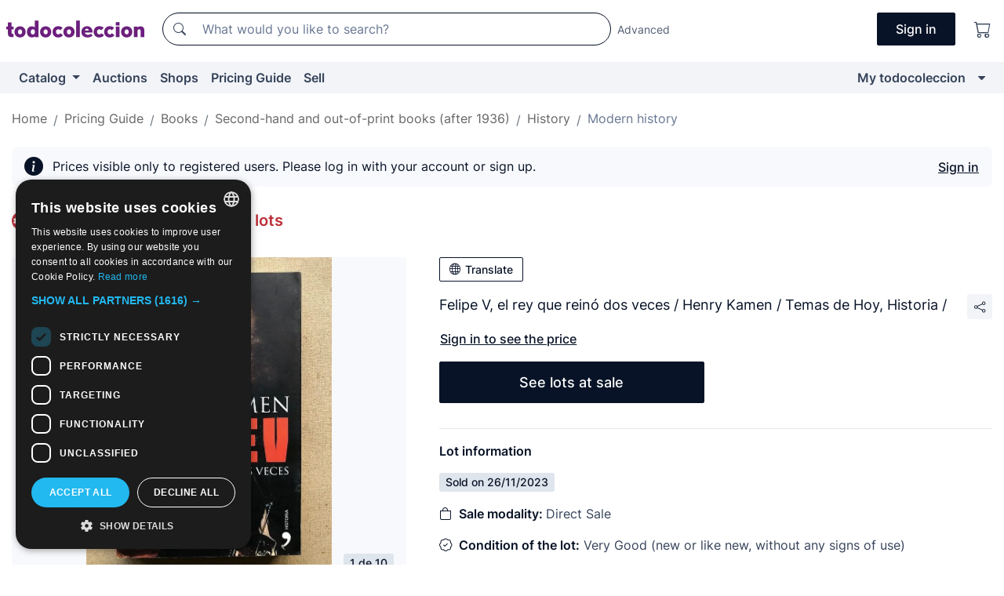

--- FILE ---
content_type: text/html;charset=UTF-8
request_url: https://en.todocoleccion.net/second-hand-books-modern-history/felipe-v-rey-que-reino-dos-veces-henry-kamen-temas-hoy-historia~x431684077
body_size: 11067
content:

<!DOCTYPE html>
<html lang="en">
<head><script>(function(w,i,g){w[g]=w[g]||[];if(typeof w[g].push=='function')w[g].push(i)})
(window,'GTM-N5BMJZR','google_tags_first_party');</script><script>(function(w,d,s,l){w[l]=w[l]||[];(function(){w[l].push(arguments);})('set', 'developer_id.dY2E1Nz', true);
		var f=d.getElementsByTagName(s)[0],
		j=d.createElement(s);j.async=true;j.src='/2vdj/';
		f.parentNode.insertBefore(j,f);
		})(window,document,'script','dataLayer');</script>
<script>
if (typeof MutationObserver === 'undefined') {
var scriptTag = document.createElement('script');
scriptTag.src = "/assets/javascripts/vendor/mutationobserver.min.js";
// document.head.appendChild(scriptTag);
document.getElementsByTagName('head')[0].appendChild(scriptTag);
}
</script>
<meta http-equiv="Content-Type" content="text/html; charset=utf-8" />
<meta http-equiv="X-UA-Compatible" content="IE=edge">
<meta name="viewport" content="width=device-width, initial-scale=1">
<link rel="dns-prefetch" href="//pictures2.todocoleccion.net" />
<link rel="preconnect" href="https://assets2.todocoleccion.online" />
<link rel="preconnect" href="https://cloud10.todocoleccion.online" />
<link rel="shortcut icon" href="https://assets2.todocoleccion.online/assets/images/favicons/favicon.ico" type="image/x-icon" />
<script>
var MANGOPAY_CLIENT_ID = "todocoleccion";
var MANGOPAY_ENVIRONMENT = "PRODUCTION";
</script>
<meta name="description" content="Pricing Guide of Used books about modern history. Sold through Direct Sale: Felipe v, el rey que reinó dos veces / henry kamen / temas de hoy, historia /. Lot 431684077" />
<meta name="robots" content="noindex,nofollow" />
<meta name="apple-itunes-app" content="app-id=892347440">
<meta name="google-play-app" content="app-id=com.package.android">
<title>Felipe v, el rey que reinó dos veces / henry ka - Sold through Direct Sale - 431684077</title>
<link rel="stylesheet" type="text/css" href="https://assets2.todocoleccion.online/assets/stylesheets/font-inter.css?202511261137">
<link rel="stylesheet" type="text/css" href="https://assets2.todocoleccion.online/assets/stylesheets/tcbootstrap.css?202511261137" />
<link rel="stylesheet" type="text/css" href="https://assets2.todocoleccion.online/assets/stylesheets/application.css?202511261137" />
<link rel="stylesheet" type="text/css" href="https://assets2.todocoleccion.online/assets/stylesheets/zoconet-design-system.css?202511261137" />
<link rel="stylesheet" type="text/css" href="https://assets2.todocoleccion.online/assets/icons/font/bootstrap-icons.css?202511261137" />
<link rel="stylesheet" type="text/css" href="https://assets2.todocoleccion.online/assets/stylesheets/swiper.css?202511261137" />
<link rel="stylesheet" type="text/css" href="https://assets2.todocoleccion.online/assets/stylesheets/lote.css?202511261137" />
<link rel="stylesheet" type="text/css" href="https://assets2.todocoleccion.online/assets/stylesheets/lote_vendido.css?202511261137" />
<link rel="alternate" hreflang="es" href="https://www.todocoleccion.net/libros-segunda-mano-historia-moderna/felipe-v-rey-que-reino-dos-veces-henry-kamen-temas-hoy-historia~x431684077" />
<link rel="alternate" hreflang="en" href="https://en.todocoleccion.net/second-hand-books-modern-history/felipe-v-rey-que-reino-dos-veces-henry-kamen-temas-hoy-historia~x431684077" />
<link rel="alternate" hreflang="de" href="https://de.todocoleccion.net/gebrauchte-bucher-moderne-geschichte/felipe-v-rey-que-reino-dos-veces-henry-kamen-temas-hoy-historia~x431684077" />
<link rel="alternate" hreflang="fr" href="https://fr.todocoleccion.net/livres-occasion-histoire-moderne/felipe-v-rey-que-reino-dos-veces-henry-kamen-temas-hoy-historia~x431684077" />
<link rel="alternate" hreflang="pt" href="https://pt.todocoleccion.net/livros-segunda-mao-historia-moderna/felipe-v-rey-que-reino-dos-veces-henry-kamen-temas-hoy-historia~x431684077" />
<link rel="alternate" hreflang="it" href="https://it.todocoleccion.net/libri-seconda-mano-storia-moderna/felipe-v-rey-que-reino-dos-veces-henry-kamen-temas-hoy-historia~x431684077" />
<script type="text/javascript" src="https://assets2.todocoleccion.online/assets/javascripts/vendor/modernizr.js?202601121244">
</script>
<script type="text/javascript" src="https://cdn.jsdelivr.net/npm/@mangopay/vault-sdk@1.2.1/dist/umd/client.min.js"></script>
<link rel="apple-touch-icon" href="https://assets2.todocoleccion.online/assets/images/apple_touch_icons/apple-touch-icon-iphone-60x60.png">
<link rel="apple-touch-icon" sizes="60x60" href="https://assets2.todocoleccion.online/assets/images/apple_touch_icons/apple-touch-icon-ipad-76x76.png">
<link rel="apple-touch-icon" sizes="114x114" href="https://assets2.todocoleccion.online/assets/images/apple_touch_icons/apple-touch-icon-iphone-retina-120x120.png">
<link rel="apple-touch-icon" sizes="144x144" href="https://assets2.todocoleccion.online/assets/images/apple_touch_icons/apple-touch-icon-ipad-retina-152x152.png">
<meta name="apple-itunes-app" content="app-id=892347440">
<script>
var ASSETS_HOST = "https://assets2.todocoleccion.online";
var FINGERPRINT_IMAGES ="202512231041";
var FINGERPRINT_CSS ="202511261137";
</script>
<script>
dataLayer = [];
// Configuración cookieScript: Nos aseguramos que, al arrancar, por defecto estén denegadas las cookies,
// porque se nos queja Google de que ejecutamos cosas de recoplilación de datos antes de que el usuario pueda aceptar o denegar las cookies.
dataLayer.push(
'consent',
'default',
{
'ad_personalization': 'denied',
'ad_storage': 'denied',
'ad_user_data': 'denied',
'analytics_storage': 'denied',
'wait_for_update': 500
}
);
dataLayer.push({"loggedIn":false});
dataLayer.push({"esMovil":false});
dataLayer.push({"content_type":"orientaprecios_lote"});
dataLayer.push({"googleSit":"Vendido"});
</script>
<script>(function(w,d,s,l,i){w[l]=w[l]||[];w[l].push({'gtm.start':
new Date().getTime(),event:'gtm.js'});var f=d.getElementsByTagName(s)[0],
j=d.createElement(s),dl=l!='dataLayer'?'&l='+l:'';j.async=true;j.src=
'https://www.googletagmanager.com/gtm.js?id='+i+dl;f.parentNode.insertBefore(j,f);
})(window,document,'script','dataLayer','GTM-N5BMJZR');</script>
<meta property="og:title" content="Felipe V, el rey que reinó dos veces / Henry Kamen / Temas de Hoy, Historia /"/>
<meta property="og:type" content="product"/>
<meta property="og:url" content="https://en.todocoleccion.net/second-hand-books-modern-history/felipe-v-rey-que-reino-dos-veces-henry-kamen-temas-hoy-historia~x431684077"/>
<meta property="og:image" content="https://cloud10.todocoleccion.online/libros-segunda-mano-historia-moderna/tc/2023/09/13/19/431684077.jpg?size=230x230&crop=true"/>
<meta property="og:image:width" content="230"/>
<meta property="og:image:height" content="230"/>
<meta property="og:site_name" content="todocoleccion.net"/>
<meta property="og:description" content="Felipe V, el rey que reinó dos veces / Henry Kamen / Temas de Hoy, Historia /"/>
<meta name="google-translate-customization" content="666371e4fcbb35ea-7d61682752185561-g881534783573c20e-15" />
<!-- CBWIRE Styles -->
<style >[wire\:loading][wire\:loading], [wire\:loading\.delay][wire\:loading\.delay], [wire\:loading\.inline-block][wire\:loading\.inline-block], [wire\:loading\.inline][wire\:loading\.inline], [wire\:loading\.block][wire\:loading\.block], [wire\:loading\.flex][wire\:loading\.flex], [wire\:loading\.table][wire\:loading\.table], [wire\:loading\.grid][wire\:loading\.grid], [wire\:loading\.inline-flex][wire\:loading\.inline-flex] {display: none;}[wire\:loading\.delay\.none][wire\:loading\.delay\.none], [wire\:loading\.delay\.shortest][wire\:loading\.delay\.shortest], [wire\:loading\.delay\.shorter][wire\:loading\.delay\.shorter], [wire\:loading\.delay\.short][wire\:loading\.delay\.short], [wire\:loading\.delay\.default][wire\:loading\.delay\.default], [wire\:loading\.delay\.long][wire\:loading\.delay\.long], [wire\:loading\.delay\.longer][wire\:loading\.delay\.longer], [wire\:loading\.delay\.longest][wire\:loading\.delay\.longest] {display: none;}[wire\:offline][wire\:offline] {display: none;}[wire\:dirty]:not(textarea):not(input):not(select) {display: none;}:root {--livewire-progress-bar-color: #2299dd;}[x-cloak] {display: none !important;}</style>
</head>
<body class="at-desktop">
<div id="wrap" class="pagina">
<span id="inicio">
</span>
<div id="header" role="banner" class="hidden-print">
<div id="cabecera" role="banner" class="hidden-print">
<div id="cabecera-top-container">
<div id="cabecera-top">
<div class="container p-0 p-md-3">
<div class="d-flex justify-content-between align-items-center">
<div class="cabecera-col col-side-user-menu">
<button wire:snapshot="&#x7b;&quot;data&quot;&#x3a;&#x7b;&#x7d;,&quot;memo&quot;&#x3a;&#x7b;&quot;id&quot;&#x3a;&quot;70a0f847e0739b7dbe989bc9d3dc967f&quot;,&quot;name&quot;&#x3a;&quot;cabecera&#x2f;SideUserMenuButton&quot;,&quot;path&quot;&#x3a;&quot;cabecera&#x2f;SideUserMenuButton&quot;,&quot;method&quot;&#x3a;&quot;GET&quot;,&quot;children&quot;&#x3a;&#x5b;&#x5d;,&quot;scripts&quot;&#x3a;&#x5b;&#x5d;,&quot;assets&quot;&#x3a;&#x5b;&#x5d;,&quot;isolate&quot;&#x3a;false,&quot;lazyLoaded&quot;&#x3a;false,&quot;lazyIsolated&quot;&#x3a;true,&quot;errors&quot;&#x3a;&#x5b;&#x5d;,&quot;locale&quot;&#x3a;&quot;en&quot;&#x7d;,&quot;checksum&quot;&#x3a;&quot;346300E056D5977D00D2E40B3723DCC132213DE4D32D7CE371E82EE5D2FF74C6&quot;&#x7d;" wire:effects="[]" wire:id="70a0f847e0739b7dbe989bc9d3dc967f"
aria-controls="SideUserMenu"
aria-expanded="false"
data-toggle="modal"
data-target="#SideUserMenu"
title="Show/hide user menu"
type="button"
class="pl-5 btn-without-min-width btn btn-outline-primary"
style="border-width: 0px"
wire:click="$dispatch( 'update-side-user-menu-modal-body' )"
>
<span class="bi bi-list icon-header-menu fs-24"></span>
</button>
</div>
<div class="align-self-center d-none d-md-block logo-header">
<div id="cabecera-logo" class="mr-5 w-100">
<a
href="/"
title="todocoleccion - Purchase, sale and auction of Antiques, Art and Collectibles"
class="d-inline-block py-3 d-flex align-items-center"
>
<span class="sprite1 sprite1-logotipo_tc"></span>
<span class="sr-only">todocoleccion: purchase and sale of antiques and collectibles</span>
</a>
</div>
</div>
<div class="align-self-center order-3 ml-auto">
<div class="opciones_cab">
<ul id="cabecera-menu" class="d-flex flex-nowrap align-items-center list-inline user-isnt-loggedin">
<li id="btn-login" class="cabecera-menu-userlink list-inline-item d-none d-md-block mr-6">
<a
href="/acceder/?cod=ent&amp;encoded_back_url=true&amp;back_url=%2Flotes%2Fshow%3FRw%3D1%26Id%5FLote%3D431684077%26firstpart%3D%2Fsecond%2Dhand%2Dbooks%2Dmodern%2Dhistory%2Ffelipe%2Dv%2Drey%2Dque%2Dreino%2Ddos%2Dveces%2Dhenry%2Dkamen%2Dtemas%2Dhoy%2Dhistoria"
id="cabecera-menu-login-link"
title="Access to My todocoleccion"
class="btn btn-primary no-underline text-color menu-link d-inline-block act-as-link"
rel="nofollow"
>
<span>
Sign in
</span>
</a>
</li>
<li class="list-inline-item pl-4 pr-5 p-md-0 mr-md-3">
<a
href="/carrito_de_compra"
title="Shopping basket"
class="no-underline menu-link d-inline-block act-as-link"
rel="nofollow"
>
<i
class="bi bi-cart icon-cabecera-menu"
title="Shopping basket"
></i>
<span wire:snapshot="&#x7b;&quot;data&quot;&#x3a;&#x7b;&quot;count&quot;&#x3a;0&#x7d;,&quot;memo&quot;&#x3a;&#x7b;&quot;id&quot;&#x3a;&quot;4f74fbd46b1fff096e97a4232c4ce84e&quot;,&quot;name&quot;&#x3a;&quot;shared&#x2f;BasketCount&quot;,&quot;path&quot;&#x3a;&quot;shared&#x2f;BasketCount&quot;,&quot;method&quot;&#x3a;&quot;GET&quot;,&quot;children&quot;&#x3a;&#x5b;&#x5d;,&quot;scripts&quot;&#x3a;&#x5b;&#x5d;,&quot;assets&quot;&#x3a;&#x5b;&#x5d;,&quot;isolate&quot;&#x3a;false,&quot;lazyLoaded&quot;&#x3a;false,&quot;lazyIsolated&quot;&#x3a;true,&quot;errors&quot;&#x3a;&#x5b;&#x5d;,&quot;locale&quot;&#x3a;&quot;en&quot;&#x7d;,&quot;checksum&quot;&#x3a;&quot;4288E3DFE924CF6AEA05494EF4D720A37A9904FD3A09E063221FD176E325889D&quot;&#x7d;" wire:effects="&#x7b;&quot;listeners&quot;&#x3a;&#x5b;&quot;basket-count-updated&quot;&#x5d;&#x7d;" wire:id="4f74fbd46b1fff096e97a4232c4ce84e">
</span>
</a>
</li>
</ul>
</div>
</div>
<div id="buscador-header" class="flex-grow-1 order-sm-0 order-2 py-5 p-md-3">
<div class="w-100 buscador_cab" role="search">
<form action="/buscador" method="get" name="Buscador">
<input type="hidden" name="from" value="top">
<label for="buscador-general" class="sr-only">
Buscar:
</label>
<div class="input-group buscador-general input-group-search-primary d-flex flex-row justify-content-between align-items-start flex-nowrap w-100">
<div class="input-group-prepend">
<button
class="btn"
data-testid="search-button"
type="submit"
title="Search"
>
<span class="bi bi-search"></span>
</button>
</div>
<input
type="search"
name="bu"
id="buscador-general"
value=""
class="form-control campo_buscar"
placeholder="What would you like to search?"
title="What would you like to search?"
/>
</div>
</form>
</div>
</div>
<div id="buscador-header-avanzado" class="flex-grow-1 d-none d-xl-block">
<a href="/buscador/turbo" id="buscador-avanzado-link" class="ml-0" rel="nofollow">
Advanced
</a>
</div>
</div>
</div>
</div>
</div>
<div
id="cabecera-barra"
role="navigation"
class="navbar navbar-light navbar-expand bg-gray navbar-zoconet-main "
>
<div class="container">
<ul class="nav navbar-nav w-100 justify-content-between justify-content-md-start">
<li
class="nav-item first-item dropdown"
>
<a wire:snapshot="&#x7b;&quot;data&quot;&#x3a;&#x7b;&quot;catalogo_path&quot;&#x3a;&quot;&#x2f;s&#x2f;catalogue&quot;&#x7d;,&quot;memo&quot;&#x3a;&#x7b;&quot;id&quot;&#x3a;&quot;2aa1aca534e52399c661babcdda318d8&quot;,&quot;name&quot;&#x3a;&quot;shared.cabecera.MenuCatalogoButton&quot;,&quot;path&quot;&#x3a;&quot;shared.cabecera.MenuCatalogoButton&quot;,&quot;method&quot;&#x3a;&quot;GET&quot;,&quot;children&quot;&#x3a;&#x5b;&#x5d;,&quot;scripts&quot;&#x3a;&#x5b;&#x5d;,&quot;assets&quot;&#x3a;&#x5b;&#x5d;,&quot;isolate&quot;&#x3a;false,&quot;lazyLoaded&quot;&#x3a;false,&quot;lazyIsolated&quot;&#x3a;true,&quot;errors&quot;&#x3a;&#x5b;&#x5d;,&quot;locale&quot;&#x3a;&quot;en&quot;&#x7d;,&quot;checksum&quot;&#x3a;&quot;508902322D1ACD0774572EA76D97662B0C9D0FAB1A4B1F6856BB77B845965DD6&quot;&#x7d;" wire:effects="[]" wire:id="2aa1aca534e52399c661babcdda318d8"
href="/s/catalogue"
title="Catalog"
class="link-to-catalogo dropdown-toggle pull-left nav-link"
data-toggle="dropdown"
role="button"
aria-haspopup="true"
aria-expanded="false"
wire:click="$dispatch( 'update-menu-catalogo-dropdown-menu' )"
>
Catalog
</a>
<div class="dropdown-menu dropdown-menu-catalogo z-index-max pt-6 pb-4">
<div wire:snapshot="&#x7b;&quot;data&quot;&#x3a;&#x7b;&quot;yet_loaded&quot;&#x3a;false,&quot;secciones&quot;&#x3a;&#x5b;&#x5d;&#x7d;,&quot;memo&quot;&#x3a;&#x7b;&quot;id&quot;&#x3a;&quot;e6c34bd0441ba9f593f93cd7a383aebe&quot;,&quot;name&quot;&#x3a;&quot;shared.cabecera.MenuCatalogoDropdownMenu&quot;,&quot;path&quot;&#x3a;&quot;shared.cabecera.MenuCatalogoDropdownMenu&quot;,&quot;method&quot;&#x3a;&quot;GET&quot;,&quot;children&quot;&#x3a;&#x5b;&#x5d;,&quot;scripts&quot;&#x3a;&#x5b;&#x5d;,&quot;assets&quot;&#x3a;&#x5b;&#x5d;,&quot;isolate&quot;&#x3a;false,&quot;lazyLoaded&quot;&#x3a;false,&quot;lazyIsolated&quot;&#x3a;true,&quot;errors&quot;&#x3a;&#x5b;&#x5d;,&quot;locale&quot;&#x3a;&quot;en&quot;&#x7d;,&quot;checksum&quot;&#x3a;&quot;C379009050162E110A07CFA5F6EB77978C402204D81824ECD9FF9310B6B37C5C&quot;&#x7d;" wire:effects="&#x7b;&quot;listeners&quot;&#x3a;&#x5b;&quot;update-menu-catalogo-dropdown-menu&quot;&#x5d;&#x7d;" wire:id="e6c34bd0441ba9f593f93cd7a383aebe">
<div wire:loading>
<div class="p-4">
<i class="icon text-muted icon-spinner icon-spin"></i>
</div>
</div>
<div class="list-group">
<div class="grid-list-group-catalog">
</div>
<div>
<a
href="/s/catalogue"
class="btn btn-outline-primary btn-ghost font-weight-bold p-4"
title="All sections"
>
All sections
<i class="bi bi-arrow-right"></i>
</a>
</div>
</div>
</div>
</div>
</li>
<li
class="nav-item d-none d-md-block"
>
<a
href="/auctions"
title="Online Auctions"
class="nav-link"
>
Auctions
</a>
</li>
<li
class="nav-item d-none d-md-block"
>
<a
href="/tiendas"
title="Shops"
class="nav-link"
>
Shops
</a>
</li>
<li
class="nav-item d-none d-md-block"
>
<a
href="/pricing-guide"
title="Pricing Guide"
class="nav-link"
>
Pricing Guide
</a>
</li>
<li
class="nav-item second-item"
>
<a
href="/help/sell"
title="Sell on todocoleccion"
class="nav-link"
>
Sell
</a>
</li>
<li
class="nav-item last-item ml-sm-auto"
>
<a
href="/mitc"
title="My todocoleccion."
class="nav-link"
>
My todocoleccion
</a>
</li>
<li class="nav-item visible-md visible-lg mitc_mostrar">
<a
href="/mitc?mostrarbmtc"
title="Show My todocoleccion menu."
class="nav-link"
>
<span class="hidden">
Show My todocoleccion menu
</span><i class="icon icon-caret-down"></i>
</a>
</li>
</ul>
</div>
</div>
</div>
</div>
<div id="page-content">
<div id="page-content-fullwidth">
</div>
<div class="container">
<div id="react-breadcrumbs">
<div
class=" mb-3"
style="height: 40px"
>
<div class="swiper">
<div class="swiper-container" data-initialSlide="5">
<ul
class="
breadcrumb
flex-nowrap
swiper-wrapper
m-0
"
>
<li
class="breadcrumb-item swiper-slide"
style="width: auto"
>
<button type="button" data-obfuscated-link data-href="/" title="Home page" class="btn btn-link p-0 mb-1 breadcrumb-link">
Home
</button>
</li>
<li
class="breadcrumb-item swiper-slide"
style="width: auto"
>
<button type="button" data-obfuscated-link data-href="/pricing-guide" title="Pricing Guide" class="btn btn-link p-0 mb-1 breadcrumb-link">
Pricing Guide
</button>
</li>
<li
class="breadcrumb-item swiper-slide"
style="width: auto"
>
<button type="button" data-obfuscated-link data-href="/pricing-guide/1655/g/reciente/0/1" title="Books" class="btn btn-link p-0 mb-1 breadcrumb-link">
Books
</button>
</li>
<li
class="breadcrumb-item swiper-slide"
style="width: auto"
>
<button type="button" data-obfuscated-link data-href="/pricing-guide/189/g/reciente/0/1" title="Second-hand and out-of-print books &#x28;after 1936&#x29;" class="btn btn-link p-0 mb-1 breadcrumb-link">
Second-hand and out-of-print books (after 1936)
</button>
</li>
<li
class="breadcrumb-item swiper-slide"
style="width: auto"
>
<button type="button" data-obfuscated-link data-href="/pricing-guide/1787/g/reciente/0/1" title="History" class="btn btn-link p-0 mb-1 breadcrumb-link">
History
</button>
</li>
<li
class="active breadcrumb-item swiper-slide"
style="width: auto"
>
<button type="button" data-obfuscated-link data-href="/pricing-guide/1789/g/reciente/0/1" title="Modern history" class="btn btn-link p-0 mb-1 breadcrumb-link">
Modern history
</button>
</li>
</ul>
</div>
</div>
</div>
</div>
<div class="pagina lote">
<div class="alert alert-info" role="alert">
<div class="alert-content">
<div class="alert-body-wrapper">
<div class="alert-body">
<i class="bi alert-icon bi-info-circle-fill"></i>
<div class="alert-body-content">
Prices visible only to registered users. Please log in with your account or sign up.
</div>
</div>
<div class="alert-action">
<button class="btn btn-ghost btn-outline-primary underline" data-require-login="true">
Sign in
</button>
</div>
</div>
</div>
</div>
<div class="contenido">
<h2 class="h4 pt-4">
<picture>
<source
type="image/webp"
srcset="https://assets2.todocoleccion.online/assets/images/orientaprecios/orientaprecios.webp?202512231041"
>
<img
class="home-logo-orientaprecios vertical-align-text-bottom"
src="https://assets2.todocoleccion.online/assets/images/orientaprecios/orientaprecios.png?202512231041"
width="23"
height="23"
alt="Pricing Guide"
title="Pricing Guide"
>
</picture>
<a href="/pricing-guide" class="text-orientaprecios-600 bolder fs-16 fs-lg-20">
Pricing Guide - Guide of sold lots
</a>
</h2>
<br/>
<div class="lote-container mb-5">
<div class="image-gallery-lote-vendido">
<div id="react-image-gallery" data-props="&#x7b;&quot;all_images&quot;&#x3a;&#x5b;&#x7b;&quot;src_webp&quot;&#x3a;&quot;https&#x3a;&#x2f;&#x2f;cloud10.todocoleccion.online&#x2f;libros-segunda-mano-historia-moderna&#x2f;tc&#x2f;2023&#x2f;09&#x2f;13&#x2f;19&#x2f;431684077.webp&quot;,&quot;alt&quot;&#x3a;&quot;Libros de segunda mano&#x3a; Felipe V, el rey que rein&oacute; dos veces &#x2f; Henry Kamen &#x2f; Temas de Hoy, Historia &#x2f; - Foto 1&quot;,&quot;id&quot;&#x3a;0,&quot;title&quot;&#x3a;&quot;Felipe V, el rey que rein&oacute; dos veces &#x2f; Henry Kamen &#x2f; Temas de Hoy, Historia &#x2f; - Foto 1&quot;,&quot;src&quot;&#x3a;&quot;https&#x3a;&#x2f;&#x2f;cloud10.todocoleccion.online&#x2f;libros-segunda-mano-historia-moderna&#x2f;tc&#x2f;2023&#x2f;09&#x2f;13&#x2f;19&#x2f;431684077.jpg&quot;&#x7d;,&#x7b;&quot;src_webp&quot;&#x3a;&quot;https&#x3a;&#x2f;&#x2f;cloud10.todocoleccion.online&#x2f;libros-segunda-mano-historia-moderna&#x2f;tc&#x2f;2023&#x2f;09&#x2f;13&#x2f;19&#x2f;431684077_542258832.webp&quot;,&quot;alt&quot;&#x3a;&quot;Libros de segunda mano&#x3a; Felipe V, el rey que rein&oacute; dos veces &#x2f; Henry Kamen &#x2f; Temas de Hoy, Historia &#x2f; - Foto 2&quot;,&quot;id&quot;&#x3a;542258832,&quot;title&quot;&#x3a;&quot;Libros de segunda mano&#x3a; Felipe V, el rey que rein&oacute; dos veces &#x2f; Henry Kamen &#x2f; Temas de Hoy, Historia &#x2f; - Foto 2&quot;,&quot;src&quot;&#x3a;&quot;https&#x3a;&#x2f;&#x2f;cloud10.todocoleccion.online&#x2f;libros-segunda-mano-historia-moderna&#x2f;tc&#x2f;2023&#x2f;09&#x2f;13&#x2f;19&#x2f;431684077_542258832.jpg&quot;&#x7d;,&#x7b;&quot;src_webp&quot;&#x3a;&quot;https&#x3a;&#x2f;&#x2f;cloud10.todocoleccion.online&#x2f;libros-segunda-mano-historia-moderna&#x2f;tc&#x2f;2023&#x2f;09&#x2f;13&#x2f;19&#x2f;431684077_542258837.webp&quot;,&quot;alt&quot;&#x3a;&quot;Libros de segunda mano&#x3a; Felipe V, el rey que rein&oacute; dos veces &#x2f; Henry Kamen &#x2f; Temas de Hoy, Historia &#x2f; - Foto 3&quot;,&quot;id&quot;&#x3a;542258837,&quot;title&quot;&#x3a;&quot;Libros de segunda mano&#x3a; Felipe V, el rey que rein&oacute; dos veces &#x2f; Henry Kamen &#x2f; Temas de Hoy, Historia &#x2f; - Foto 3&quot;,&quot;src&quot;&#x3a;&quot;https&#x3a;&#x2f;&#x2f;cloud10.todocoleccion.online&#x2f;libros-segunda-mano-historia-moderna&#x2f;tc&#x2f;2023&#x2f;09&#x2f;13&#x2f;19&#x2f;431684077_542258837.jpg&quot;&#x7d;,&#x7b;&quot;src_webp&quot;&#x3a;&quot;https&#x3a;&#x2f;&#x2f;cloud10.todocoleccion.online&#x2f;libros-segunda-mano-historia-moderna&#x2f;tc&#x2f;2023&#x2f;09&#x2f;13&#x2f;19&#x2f;431684077_542258842.webp&quot;,&quot;alt&quot;&#x3a;&quot;Libros de segunda mano&#x3a; Felipe V, el rey que rein&oacute; dos veces &#x2f; Henry Kamen &#x2f; Temas de Hoy, Historia &#x2f; - Foto 4&quot;,&quot;id&quot;&#x3a;542258842,&quot;title&quot;&#x3a;&quot;Libros de segunda mano&#x3a; Felipe V, el rey que rein&oacute; dos veces &#x2f; Henry Kamen &#x2f; Temas de Hoy, Historia &#x2f; - Foto 4&quot;,&quot;src&quot;&#x3a;&quot;https&#x3a;&#x2f;&#x2f;cloud10.todocoleccion.online&#x2f;libros-segunda-mano-historia-moderna&#x2f;tc&#x2f;2023&#x2f;09&#x2f;13&#x2f;19&#x2f;431684077_542258842.jpg&quot;&#x7d;,&#x7b;&quot;src_webp&quot;&#x3a;&quot;https&#x3a;&#x2f;&#x2f;cloud10.todocoleccion.online&#x2f;libros-segunda-mano-historia-moderna&#x2f;tc&#x2f;2023&#x2f;09&#x2f;13&#x2f;19&#x2f;431684077_542258847.webp&quot;,&quot;alt&quot;&#x3a;&quot;Libros de segunda mano&#x3a; Felipe V, el rey que rein&oacute; dos veces &#x2f; Henry Kamen &#x2f; Temas de Hoy, Historia &#x2f; - Foto 5&quot;,&quot;id&quot;&#x3a;542258847,&quot;title&quot;&#x3a;&quot;Libros de segunda mano&#x3a; Felipe V, el rey que rein&oacute; dos veces &#x2f; Henry Kamen &#x2f; Temas de Hoy, Historia &#x2f; - Foto 5&quot;,&quot;src&quot;&#x3a;&quot;https&#x3a;&#x2f;&#x2f;cloud10.todocoleccion.online&#x2f;libros-segunda-mano-historia-moderna&#x2f;tc&#x2f;2023&#x2f;09&#x2f;13&#x2f;19&#x2f;431684077_542258847.jpg&quot;&#x7d;,&#x7b;&quot;src_webp&quot;&#x3a;&quot;https&#x3a;&#x2f;&#x2f;cloud10.todocoleccion.online&#x2f;libros-segunda-mano-historia-moderna&#x2f;tc&#x2f;2023&#x2f;09&#x2f;13&#x2f;19&#x2f;431684077_542258852.webp&quot;,&quot;alt&quot;&#x3a;&quot;Libros de segunda mano&#x3a; Felipe V, el rey que rein&oacute; dos veces &#x2f; Henry Kamen &#x2f; Temas de Hoy, Historia &#x2f; - Foto 6&quot;,&quot;id&quot;&#x3a;542258852,&quot;title&quot;&#x3a;&quot;Libros de segunda mano&#x3a; Felipe V, el rey que rein&oacute; dos veces &#x2f; Henry Kamen &#x2f; Temas de Hoy, Historia &#x2f; - Foto 6&quot;,&quot;src&quot;&#x3a;&quot;https&#x3a;&#x2f;&#x2f;cloud10.todocoleccion.online&#x2f;libros-segunda-mano-historia-moderna&#x2f;tc&#x2f;2023&#x2f;09&#x2f;13&#x2f;19&#x2f;431684077_542258852.jpg&quot;&#x7d;,&#x7b;&quot;src_webp&quot;&#x3a;&quot;https&#x3a;&#x2f;&#x2f;cloud10.todocoleccion.online&#x2f;libros-segunda-mano-historia-moderna&#x2f;tc&#x2f;2023&#x2f;09&#x2f;13&#x2f;19&#x2f;431684077_542258857.webp&quot;,&quot;alt&quot;&#x3a;&quot;Libros de segunda mano&#x3a; Felipe V, el rey que rein&oacute; dos veces &#x2f; Henry Kamen &#x2f; Temas de Hoy, Historia &#x2f; - Foto 7&quot;,&quot;id&quot;&#x3a;542258857,&quot;title&quot;&#x3a;&quot;Libros de segunda mano&#x3a; Felipe V, el rey que rein&oacute; dos veces &#x2f; Henry Kamen &#x2f; Temas de Hoy, Historia &#x2f; - Foto 7&quot;,&quot;src&quot;&#x3a;&quot;https&#x3a;&#x2f;&#x2f;cloud10.todocoleccion.online&#x2f;libros-segunda-mano-historia-moderna&#x2f;tc&#x2f;2023&#x2f;09&#x2f;13&#x2f;19&#x2f;431684077_542258857.jpg&quot;&#x7d;,&#x7b;&quot;src_webp&quot;&#x3a;&quot;https&#x3a;&#x2f;&#x2f;cloud10.todocoleccion.online&#x2f;libros-segunda-mano-historia-moderna&#x2f;tc&#x2f;2023&#x2f;09&#x2f;13&#x2f;19&#x2f;431684077_542258862.webp&quot;,&quot;alt&quot;&#x3a;&quot;Libros de segunda mano&#x3a; Felipe V, el rey que rein&oacute; dos veces &#x2f; Henry Kamen &#x2f; Temas de Hoy, Historia &#x2f; - Foto 8&quot;,&quot;id&quot;&#x3a;542258862,&quot;title&quot;&#x3a;&quot;Libros de segunda mano&#x3a; Felipe V, el rey que rein&oacute; dos veces &#x2f; Henry Kamen &#x2f; Temas de Hoy, Historia &#x2f; - Foto 8&quot;,&quot;src&quot;&#x3a;&quot;https&#x3a;&#x2f;&#x2f;cloud10.todocoleccion.online&#x2f;libros-segunda-mano-historia-moderna&#x2f;tc&#x2f;2023&#x2f;09&#x2f;13&#x2f;19&#x2f;431684077_542258862.jpg&quot;&#x7d;,&#x7b;&quot;src_webp&quot;&#x3a;&quot;https&#x3a;&#x2f;&#x2f;cloud10.todocoleccion.online&#x2f;libros-segunda-mano-historia-moderna&#x2f;tc&#x2f;2023&#x2f;09&#x2f;13&#x2f;19&#x2f;431684077_542258867.webp&quot;,&quot;alt&quot;&#x3a;&quot;Libros de segunda mano&#x3a; Felipe V, el rey que rein&oacute; dos veces &#x2f; Henry Kamen &#x2f; Temas de Hoy, Historia &#x2f; - Foto 9&quot;,&quot;id&quot;&#x3a;542258867,&quot;title&quot;&#x3a;&quot;Libros de segunda mano&#x3a; Felipe V, el rey que rein&oacute; dos veces &#x2f; Henry Kamen &#x2f; Temas de Hoy, Historia &#x2f; - Foto 9&quot;,&quot;src&quot;&#x3a;&quot;https&#x3a;&#x2f;&#x2f;cloud10.todocoleccion.online&#x2f;libros-segunda-mano-historia-moderna&#x2f;tc&#x2f;2023&#x2f;09&#x2f;13&#x2f;19&#x2f;431684077_542258867.jpg&quot;&#x7d;,&#x7b;&quot;src_webp&quot;&#x3a;&quot;https&#x3a;&#x2f;&#x2f;cloud10.todocoleccion.online&#x2f;libros-segunda-mano-historia-moderna&#x2f;tc&#x2f;2023&#x2f;09&#x2f;13&#x2f;19&#x2f;431684077_542258872.webp&quot;,&quot;alt&quot;&#x3a;&quot;Libros de segunda mano&#x3a; Felipe V, el rey que rein&oacute; dos veces &#x2f; Henry Kamen &#x2f; Temas de Hoy, Historia &#x2f; - Foto 10&quot;,&quot;id&quot;&#x3a;542258872,&quot;title&quot;&#x3a;&quot;Libros de segunda mano&#x3a; Felipe V, el rey que rein&oacute; dos veces &#x2f; Henry Kamen &#x2f; Temas de Hoy, Historia &#x2f; - Foto 10&quot;,&quot;src&quot;&#x3a;&quot;https&#x3a;&#x2f;&#x2f;cloud10.todocoleccion.online&#x2f;libros-segunda-mano-historia-moderna&#x2f;tc&#x2f;2023&#x2f;09&#x2f;13&#x2f;19&#x2f;431684077_542258872.jpg&quot;&#x7d;&#x5d;&#x7d;" class="mb-4">
</div>
</div>
<div class="info-lote-vendido m-0 ml-md-4">
<div class="col px-0" id="info-lote">
<div class="d-block my-6 mt-md-0 mb-md-5">
<button
id="translationButton"
type="button"
data-props="&#x7b;&quot;titulo&quot;&#x3a;&quot;Felipe V, el rey que rein&oacute; dos veces &#x2f; Henry Kamen &#x2f; Temas de Hoy, Historia &#x2f;&quot;,&quot;translated&quot;&#x3a;false,&quot;id&quot;&#x3a;431684077&#x7d;"
class="btn btn-outline-primary btn-sm btn-without-min-width js-traducir-titulo"
>
<i class="bi btn-icon-left mr-1 bi-globe"></i>
Translate
</button>
</div>
<div class="d-flex justify-content-between mb-4">
<h1 class="font-weight-normal text-gray-900 h5 mb-0 mr-3 mr-md-0 js-lote-titulo-431684077" id="lote-page-h1">Felipe V, el rey que reinó dos veces / Henry Kamen / Temas de Hoy, Historia /</h1>
<span id="lote-compartir">
<a
href="#"
class="btn btn-secondary btn-only-icon btn-sm"
data-toggle="popover"
id="js-lote-compartir"
>
<span>
<i class="bi bi-share"></i>
</span>
</a>
<span
id="lote-compartir-botones"
style="display: none"
data-nuevo-usuario-accion-tipo="8"
data-nuevo-usuario-accion-valor="431684077"
>
<span class="sharedbtns">
<a class="btn btn-sm btn-whatsapp" target="_blank" rel="noopener noreferrer" href="https://api.whatsapp.com/send?text=Felipe%20V%2C%20el%20rey%20que%20rein%C3%B3%20dos%20veces%20%2F%20Henry%20Kamen%20%2F%20Temas%20de%20Hoy%2C%20Historia%20%2F%20https%3A%2F%2Fen%2Etodocoleccion%2Enet%2Fsecond%2Dhand%2Dbooks%2Dmodern%2Dhistory%2Ffelipe%2Dv%2Drey%2Dque%2Dreino%2Ddos%2Dveces%2Dhenry%2Dkamen%2Dtemas%2Dhoy%2Dhistoria%7Ex431684077"><i class="bi bi-whatsapp"></i></a>
<a class="btn btn-sm btn-facebook" target="_blank" rel="noopener noreferrer" href="http://www.facebook.com/sharer/sharer.php?u=https://en.todocoleccion.net/second-hand-books-modern-history/felipe-v-rey-que-reino-dos-veces-henry-kamen-temas-hoy-historia~x431684077"><i class="bi bi-tc-facebook"></i></a>
<a class="btn btn-sm btn-tweet" target="_blank" rel="noopener noreferrer" href="https://twitter.com/intent/tweet?text=Felipe%20V%2C%20el%20rey%20que%20rein%C3%B3%20dos%20veces%20%2F%20Henry%20Kamen%20%2F%20Temas%20de%20Hoy%2C%20Historia%20%2F&amp;url=https://en.todocoleccion.net/second-hand-books-modern-history/felipe-v-rey-que-reino-dos-veces-henry-kamen-temas-hoy-historia~x431684077&amp;via=todocoleccion"><i class="bi bi-twitter-x"></i></a>
<a class="btn btn-sm btn-pinterest" target="_blank" rel="noopener noreferrer" href="http://pinterest.com/pin/create/button/?url=https://en.todocoleccion.net/second-hand-books-modern-history/felipe-v-rey-que-reino-dos-veces-henry-kamen-temas-hoy-historia~x431684077&amp;description=Felipe%20V%2C%20el%20rey%20que%20rein%C3%B3%20dos%20veces%20%2F%20Henry%20Kamen%20%2F%20Temas%20de%20Hoy%2C%20Historia%20%2F&amp;media=https://cloud10.todocoleccion.online/libros-segunda-mano-historia-moderna/tc/2023/09/13/19/431684077.jpg"><i class="bi bi-tc-pinterest"></i></a>
</span>
<span class="sharedbtns">
<a
href="/lotes/envia_amigo?m=lote&id_lote=431684077"
class="btn btn-rrss js-boton-enviar-amigo"
title="Maybe you know a friend who might be interested in this lot"
>
<i class="bi bi-envelope-fill"></i>
</a>
</span>
</span>
</span>
</div>
<button
data-href="/second-hand-books-modern-history/felipe-v-rey-que-reino-dos-veces-henry-kamen-temas-hoy-historia~x431684077"
data-require-login="true"
data-nuevo-usuario-accion-tipo="12"
data-nuevo-usuario-accion-valor="431684077"
class="btn btn-ghost btn-outline-primary underline mb-5"
data-obfuscated-link
type="button"
>
Sign in to see the price
</button>
<div class="row">
<div class="col-12 col-md-6">
<p>
<a href="/s/second-hand-books-modern-history"
class="btn btn-primary btn-lg d-block text-center">
See lots at sale
</a>
</p>
</div>
</div>
<hr>
<p class="font-weight-bolder text-gray-900">Lot information</p>
<span class="badge badge-info mb-5">
Sold
on
26/11/2023
</span>
<p>
<i class="bi bi-bag mr-2 text-gray-900"></i>
<span class="font-weight-bolder text-gray-900">Sale modality: </span>
Direct Sale
</p>
<p>
<i class="bi bi-patch-check mr-2 text-gray-900"></i>
<span class="font-weight-bolder text-gray-900">Condition of the lot:</span>
Very Good (new or like new, without any signs of use)
<p>
Muy buen estado, como nuevo, sin uso.
</p>
<p>
<i class="bi bi-list-ul mr-2 text-gray-900"></i>
<span class="font-weight-bolder text-gray-900">Section:</span>
Used books about modern history
</p>
<hr>
<p>
<span class="font-weight-bolder text-gray-900">Description</span>
<div class="description">
<div class="text">
<p>FELIPE V, EL REY QUE REINÓ DOS VECES. TEMAS DE HOY, HISTORIA. Autor: Henry Kamen. Editorial: Planeta. Edición: 1ª edición, octubre 2010. Rústica (tapas blandas), con solapas, 319 páginas. Medidas: 2 x 16 x 23,5 cm. Peso: 530 g. Estado: sin uso, sin leer, en muy buen estado.</p>
<p>GASTOS DE ENVÍO NO INCLUIDOS. CONSULTAR EN FORMAS DE PAGO Y ENVÍO.</p>
</div>
<button id="btn-hidden" class="btn btn-outline-primary btn-ghost mt-6" type="button" aria-expanded="false" aria-controls="description">
<span class="ver-mas">
See complete description
</span>
<span class="ver-menos">
See less
</span>
</button>
</div>
</p>
</div>
</div>
</div>
<div class="js-recommender" data-ajax-url="&#x2f;recommender&#x2f;ajax_recommendations_by_image&#x3f;lot_id&#x3d;431684077&amp;max_lotes_count&#x3d;10&amp;card_title&#x3d;It&#x20;may&#x20;interest&#x20;you&amp;ga_track_class&#x3d;mlt-img-vendidos&amp;ga_click_track_class&#x3d;click-mlt-img-vendidos"></div>
<div id="lote_similares_vendido">
<div class="mb-3">
</div>
</div>
<div id="relacionados">
</div>
<div class="bg-light p-5 mb-12" role="search">
<p class="gray-color text-to-center bolder h4 more-margin-bottom">
If you are looking for a same or a similar one, we can help you
</p>
<form name="buscador" method="get" action="/buscador">
<input type="hidden" value="lotevendido" name="from">
<label class="sr-only" for="buscador-general-bottom">
Search:
</label>
<div class="input-group input-group-search-terciary">
<input
type="search"
title="What would you like to search?"
placeholder="Write here what you are searching..."
class="form-control campo_buscar"
value=""
id="buscador-general-bottom"
name="bu"
>
<span class="input-group-append">
<button
title="Search"
type="submit" class="btn btn-primary btn-without-min-width"
id="buscador-general-bottom-button"
>
<span class="bi bi-search"></i>
</button>
</span>
</div>
</form>
</div>
<div class="lote-orientaprecios-piedepagina mb-12">
<p class="text-orientaprecios-600 bolder">
What is a pricing guide?
</p>
<ul>
<li>
The Pricing Guide is a guide of sold lots. An exclusive and <strong>free</strong> service for the community of users of todocoleccion.
</li>
<li>
The Pricing Guide helps you to know the market value of the objects of art, antiques, books and collectibles by showing all the sales transactions carried out since 2000 in todocoleccion and it is updated with new prices (data) of items sold in real time.
</li>
<li>
You can know the question of how much it costs or how much an object is worth from a few euros to many thousands: it contains millions of references of auctions and sales made successfully in todocoleccion.
</li>
<li>
It is essential for collectors, appraisal and valuation of art objects, antiques, books and collectibles.
</li>
</ul>
</div>
</div>
</div>
</div>
</div>
<div id="push">
</div>
</div>
<div id="footer" role="contentinfo" class="hidden-print pb-3">
<div>
<!-- CBWIRE SCRIPTS -->
<script src="/modules/cbwire/includes/js/livewire/dist/livewire.js?id=v3.6.4" data-csrf="" data-update-uri="/cbwire/update" data-navigate-once="true"></script>
<script data-navigate-once="true">
document.addEventListener('livewire:init', () => {
window.cbwire = window.Livewire;
// Refire but as cbwire:init
document.dispatchEvent( new CustomEvent( 'cbwire:init' ) );
} );
document.addEventListener('livewire:initialized', () => {
// Refire but as cbwire:initialized
document.dispatchEvent( new CustomEvent( 'cbwire:initialized' ) );
} );
document.addEventListener('livewire:navigated', () => {
// Refire but as cbwire:navigated
document.dispatchEvent( new CustomEvent( 'cbwire:navigated' ) );
} );
</script>
<script src="https://assets2.todocoleccion.online/react/build/static/js/runtime.js?202601121244"></script>
<script src="https://assets2.todocoleccion.online/react/build/static/js/vendor.js?202601121244"></script>
<div
class="modal fade sidemodal left"
tabindex="-1"
id="SideUserMenu"
>
<div class="modal-dialog ">
<div class="modal-content">
<div class="modal-body">
<div wire:snapshot="&#x7b;&quot;data&quot;&#x3a;&#x7b;&quot;i_am_logged_in&quot;&#x3a;false,&quot;yet_loaded&quot;&#x3a;false,&quot;user&quot;&#x3a;&#x7b;&quot;seller&quot;&#x3a;false,&quot;slug&quot;&#x3a;&quot;&quot;,&quot;avatar&quot;&#x3a;&quot;&quot;,&quot;name&quot;&#x3a;&quot;&quot;,&quot;email&quot;&#x3a;&quot;&quot;&#x7d;,&quot;unread_count&quot;&#x3a;0&#x7d;,&quot;memo&quot;&#x3a;&#x7b;&quot;id&quot;&#x3a;&quot;70d8ce6a1e98ffe2852a462f0bc48f2f&quot;,&quot;name&quot;&#x3a;&quot;cabecera&#x2f;SideUserMenuModalBody&quot;,&quot;path&quot;&#x3a;&quot;cabecera&#x2f;SideUserMenuModalBody&quot;,&quot;method&quot;&#x3a;&quot;GET&quot;,&quot;children&quot;&#x3a;&#x5b;&#x5d;,&quot;scripts&quot;&#x3a;&#x5b;&#x5d;,&quot;assets&quot;&#x3a;&#x5b;&#x5d;,&quot;isolate&quot;&#x3a;false,&quot;lazyLoaded&quot;&#x3a;false,&quot;lazyIsolated&quot;&#x3a;true,&quot;errors&quot;&#x3a;&#x5b;&#x5d;,&quot;locale&quot;&#x3a;&quot;en&quot;&#x7d;,&quot;checksum&quot;&#x3a;&quot;F6EDC005A957F5D632DDA096505B99993A1D02427F11D4249D68475B1816DF8B&quot;&#x7d;" wire:effects="&#x7b;&quot;listeners&quot;&#x3a;&#x5b;&quot;update-side-user-menu-modal-body&quot;&#x5d;&#x7d;" wire:id="70d8ce6a1e98ffe2852a462f0bc48f2f">
<div wire:loading.remove>
</div>
<div wire:loading>
<div class="p-4">
<i class="icon text-muted icon-spinner icon-spin"></i>
</div>
</div>
</div>
</div>
</div>
</div>
</div>
<script type="text/javascript" src="https://assets2.todocoleccion.online/assets/javascripts/application.js?202601121244">
</script>
<script type="text/javascript" src="https://assets2.todocoleccion.online/assets/javascripts/swiper.js?202601121244">
</script>
<script type="text/javascript" src="https://assets2.todocoleccion.online/assets/javascripts/autocompletado/buscador.js?202601121244">
</script>
<script src="https://assets2.todocoleccion.online/assets/javascripts/lote.js?202601121244">
</script>
<script src="https://assets2.todocoleccion.online/assets/javascripts/follow_lote_button.js?202601121244">
</script>
<script src="https://assets2.todocoleccion.online/assets/javascripts/traducir_titulo_lote.js?202601121244">
</script>
<script src="https://assets2.todocoleccion.online/assets/javascripts/cabecera_fixed_top.js?202601121244">
</script>
<script src="https://assets2.todocoleccion.online/react/build/static/js/valoraciones_individuales.bundle.js?202601121244">
</script>
<script src="https://assets2.todocoleccion.online/react/build/static/js/lote_vendido_page.bundle.js?202601121244">
</script>
<script src="https://assets2.todocoleccion.online/assets/javascripts/ficha_lote_orientaprecios.js?202601121244">
</script>
<script src="https://assets2.todocoleccion.online/react/build/static/js/image-gallery.bundle.js?202601121244">
</script>
<script src="https://assets2.todocoleccion.online/assets/javascripts/recommender.js?202601121244">
</script>
<script src="https://assets2.todocoleccion.online/assets/javascripts/autocompletado/orientaprecios.js?202601121244">
</script>
<div id="footer-separator" class="bg-gray pt-3 pb-2">
</div>
<script type="text/javascript">
var bookmarkurl="https://www.todocoleccion.net"
var bookmarktitle="todocoleccion"
function addbookmark(){ if (document.all) window.external.AddFavorite(bookmarkurl,bookmarktitle) }
</script>
</div>
<div class="py-9">
<div class="container">
<div id="footer-content" class="navbar-zoconet-second mb-6">
<div class="d-xl-flex w-100">
<div class="flex-grow-0">
<div id="footer-links" class="d-sm-flex justify-content-sm-between accordion">
<div class="pr-md-5 pr-lg-6 pr-xl-9">
<div class="d-md-none px-0">
<button id="footer-links-first-button" class="btn btn-link btn-block text-left no-underline shadow-none rounded-0 p-0 font-weight-bold collapsed" type="button" data-toggle="collapse" data-target="#footer-links-first-list" aria-expanded="true" aria-controls="footer-links-first-list">
<div class="d-flex align-items-center">
About us
<div class="ml-auto">
<i class="bi bi-chevron-down"></i>
<i class="bi bi-chevron-up"></i>
</div>
</div>
</button>
</div>
<div id="footer-links-first-list" class="collapse d-md-block" aria-labelledby="footer-links-first-button" data-parent="#footer-links">
<ul class="list-inline">
<li>
<a class="text-decoration-none" href="/about-us" title="About us">
About us
</a>
</li>
</ul>
</div>
</div>
<div class="pr-md-5 pr-lg-6 pr-xl-9">
<div class="d-md-none px-0">
<button id="footer-links-second-button" class="btn btn-link btn-block text-left no-underline shadow-none rounded-0 p-0 font-weight-bold collapsed" type="button" data-toggle="collapse" data-target="#footer-links-second-list" aria-expanded="true" aria-controls="footer-links-second-list">
<div class="d-flex align-items-center">
Services
<div class="ml-auto">
<i class="bi bi-chevron-down"></i>
<i class="bi bi-chevron-up"></i>
</div>
</div>
</button>
</div>
<div id="footer-links-second-list" class="collapse d-md-block" aria-labelledby="footer-links-second-button" data-parent="#footer-links">
<ul class="list-inline">
<li>
<a class="text-decoration-none" href="/help/services" title="Zoconet, S.L. Services">
Services
</a>
</li>
<li>
<a class="text-decoration-none" href="/help/management-tc-pay" title="tc Pay">
tc Pay
</a>
</li>
<li>
<a class="text-decoration-none" href="/pricing-guide" title="Pricing Guide">
Pricing Guide
</a>
</li>
<li>
<a class="text-decoration-none" href="/wefinditforyou" title="We find it for you">
We find it for you
</a>
</li>
</ul>
</div>
</div>
<div class="pr-md-5 pr-lg-6 pr-xl-9">
<div class="d-md-none px-0">
<button id="footer-links-third-button" class="btn btn-link btn-block text-left no-underline shadow-none rounded-0 p-0 font-weight-bold collapsed" type="button" data-toggle="collapse" data-target="#footer-links-third-list" aria-expanded="true" aria-controls="footer-links-third-list">
<div class="d-flex align-items-center">
Sell
<div class="ml-auto">
<i class="bi bi-chevron-down"></i>
<i class="bi bi-chevron-up"></i>
</div>
</div>
</button>
</div>
<div id="footer-links-third-list" class="collapse d-md-block" aria-labelledby="footer-links-third-button" data-parent="#footer-links">
<ul class="list-inline">
<li>
<a class="text-decoration-none" href="/help/sell" title="Sell">
Sell
</a>
</li>
<li>
<a class="text-decoration-none" href="/help/how-to-sell" title="How to sell">
How to sell
</a>
</li>
<li>
<a class="text-decoration-none" href="/help/shops" title="Shops tc">
Shops tc
</a>
</li>
</ul>
</div>
</div>
<div class="pr-md-5 pr-lg-6 pr-xl-9">
<div class="d-md-none px-0">
<button id="footer-links-fourth-button" class="btn btn-link btn-block text-left no-underline shadow-none rounded-0 p-0 font-weight-bold collapsed" type="button" data-toggle="collapse" data-target="#footer-links-fourth-list" aria-expanded="true" aria-controls="footer-links-fourth-list">
<div class="d-flex align-items-center">
Help center
<div class="ml-auto">
<i class="bi bi-chevron-down"></i>
<i class="bi bi-chevron-up"></i>
</div>
</div>
</button>
</div>
<div id="footer-links-fourth-list" class="collapse d-md-block" aria-labelledby="footer-links-fourth-button" data-parent="#footer-links">
<ul class="list-inline">
<li>
<a class="text-decoration-none" href="/help" title="todocoleccion help">
Help center
</a>
</li>
<li>
<a class="text-decoration-none" href="/help/frequently-asked-questions/sellers" title="Sellers' questions">
Sellers' questions
</a>
</li>
<li>
<a class="text-decoration-none" href="/help/frequently-asked-questions/buyers" title="Buyers' questions">
Buyers' questions
</a>
</li>
<li>
<a class="text-decoration-none" href="/help/contact" title="Contact us, if you need any help.">
Contact us
</a>
</li>
</ul>
</div>
</div>
</div>
</div>
<div class="flex-grow-1 flex-shrink-0 mt-2">
<div class="
d-flex
flex-column
flex-sm-row
flex-xl-column
align-items-center
align-items-xl-start
mb-7"
>
<div id="footer-badges" class="d-flex mr-6 mb-6 mb-sm-0 mb-xl-6">
<div>
<a
class="mr-3"
href="https://apps.apple.com/es/app/todocoleccion/id892347440?pt=1649480&ct=pie-web&mt=8"
target="_blank"
rel="noopener noreferrer"
title="iOS App available on the App Store"
>
<span class="hidden">iOS App available on the App Store</span>
<picture>
<source type="image/svg+xml" srcset="https://assets2.todocoleccion.online/assets/images/logos_app_stores/appstore/en.svg?202512231041">
<img
alt="iOS App available on the App Store"
title="iOS App available on the App Store"
src="https://assets2.todocoleccion.online/assets/images/logos_app_stores/appstore/en.png?202512231041"
width="92"
height="30"
>
</picture>
</a>
</div>
<div>
<a
class="mx-2"
href="https://play.google.com/store/apps/details?id=com.jaraxa.todocoleccion&referrer=utm_source%3Dtc-pie%26utm_medium%3Dlogotipo%26utm_campaign%3Dapp-android-pie-tc"
target="_blank"
rel="noopener noreferrer"
title="Android app available on GooglePlay"
>
<span class="hidden">Android app available on GooglePlay</span>
<picture>
<source type="image/svg+xml" srcset="https://assets2.todocoleccion.online/assets/images/logos_app_stores/googleplay/en.svg?202512231041">
<img
alt="Android app available on GooglePlay"
title="Android app available on GooglePlay"
src="https://assets2.todocoleccion.online/assets/images/logos_app_stores/googleplay/en.png?202512231041"
width="100"
height="30"
>
</picture>
</a>
</div>
</div>
<div id="footer-icons" class="d-flex list-inline">
<div class="mr-3">
<a class="btn btn-rrss" href="https://instagram.com/todocoleccion" target="_blank" rel="noopener noreferrer" title="Follow us on Instagram">
<span class="hidden">Follow us on Instagram</span>
<i class="bi bi-instagram"></i>
</a>
</div>
<div class="mr-3 ml-2">
<a class="btn btn-rrss" href="https://www.instagram.com/todocoleccion_libros" target="_blank" rel="noopener noreferrer" title="Follow us on Instagram libros">
<span class="hidden">Follow us on Instagram libros</span>
<i class="bi bi-tc-books-instagram"></i>
</a>
</div>
<div class="mr-3 ml-2">
<a class="btn btn-rrss" href="https://www.facebook.com/todocoleccion" target="_blank" rel="noopener noreferrer" title="Follow us on Facebook">
<span class="hidden">Follow us on Facebook</span>
<i class="bi bi-tc-facebook"></i>
</a>
</div>
<div class="mr-3 ml-2">
<a class="btn btn-rrss" href="https://www.twitter.com/todocoleccion" target="_blank" rel="noopener noreferrer" title="Follow us on X">
<span class="hidden">Follow us on X</span>
<i class="bi bi-twitter-x"></i>
</a>
</div>
<div class="mr-3 ml-2">
<a class="btn btn-rrss" href="https://www.pinterest.com/todocoleccion/" target="_blank" rel="noopener noreferrer" title="Follow us on Pinterest">
<span class="hidden">Follow us on Pinterest</span>
<i class="bi bi-tc-pinterest"></i>
</a>
</div>
<div class="mr-3 ml-2">
<a class="btn btn-rrss" href="https://www.youtube.com/user/todocoleccion" target="_blank" rel="noopener noreferrer" title="Follow us on Youtube">
<span class="hidden">Follow us on Youtube</span>
<i class="bi bi-youtube"></i>
</a>
</div>
<div class="mr-3 ml-2">
<a class="btn btn-rrss" href="https://www.tiktok.com/@todocolecciontc" target="_blank" rel="noopener noreferrer" title="Follow us on TikTok">
<span class="hidden">Follow us on TikTok</span>
<i class="bi bi-tiktok"></i>
</a>
</div>
<div class="mr-3 ml-2">
<a class="btn btn-rrss" href="https://www.todocoleccionblog.net" title="todocoleccion blog" target="_blank" rel="noopener noreferrer">
<span class="hidden">todocoleccion blog</span>
<i class="bi bi-tc-rss"></i>
</a>
</div>
</div>
</div>
<div id="footer-info" class="text-muted">
<p>
Copyright &copy;1997-2026 Zoconet, S.L. All rights reserved<br />
<a
class="text-muted"
href="/conditions-of-service"
title="Conditions of Service"
>Conditions of Service</a>
|
<a
class="text-muted"
href="/privacy-policy"
title="Zoconet, S.L. Privacy Policy"
>Privacy Policy</a>
|
<a
class="text-muted"
href="/cookie-policy"
title="Zoconet S.L, Cookies Policy"
>Cookies Policy</a>
</p>
</div>
<div class="d-flex align-items-center">
<div id="footer-time-response-and-hour" class="text-muted less-margin-top">
Oficial Time TC: 02:35:39
<span class="margin-left">
TR: 64 ms.
</span>
</div>
<div class="ml-auto">
<div
class="dropdown-selector-and-picker-language"
>
<button
id="languageSelectorButton"
class="dropbtn-selector-language"
type="button"
title="Choose your language"
>
<picture>
<source
type="image/webp"
srcset="https://assets2.todocoleccion.online/assets/images/banderas/en.webp?202512231041"
>
<img
src="https://assets2.todocoleccion.online/assets/images/banderas/en.png?202512231041"
alt="English"
title="English"
height="16"
width="17"
>
</picture>
English
<i class="icon icon-caret-up"></i>
</button>
<div class="dropdown-content-selector-and-picker-language dropdown__footer-selector-language--open-up">
<a
class="selectorLanguageLinks"
data-language-code="es"
href="https://www.todocoleccion.net/libros-segunda-mano-historia-moderna/felipe-v-rey-que-reino-dos-veces-henry-kamen-temas-hoy-historia~x431684077"
title="Español"
>
<picture>
<source
type="image/webp"
srcset="https://assets2.todocoleccion.online/assets/images/banderas/es.webp?202512231041"
>
<img
src="https://assets2.todocoleccion.online/assets/images/banderas/es.png?202512231041"
alt="Español"
title="Español"
height="16"
width="17"
>
Español
</picture>
</a>
<a
class="selectorLanguageLinks"
data-language-code='en'
href="https://en.todocoleccion.net/second-hand-books-modern-history/felipe-v-rey-que-reino-dos-veces-henry-kamen-temas-hoy-historia~x431684077"
title="English"
>
<picture>
<source
type="image/webp"
srcset="https://assets2.todocoleccion.online/assets/images/banderas/en.webp?202512231041"
>
<img
src="https://assets2.todocoleccion.online/assets/images/banderas/en.png?202512231041"
alt="English"
title="English"
height="16"
width="17"
>
English
</picture>
</a>
<a
class="selectorLanguageLinks"
data-language-code='de'
href="https://de.todocoleccion.net/gebrauchte-bucher-moderne-geschichte/felipe-v-rey-que-reino-dos-veces-henry-kamen-temas-hoy-historia~x431684077"
title="Deutsch"
>
<picture>
<source
type="image/webp"
srcset="https://assets2.todocoleccion.online/assets/images/banderas/de.webp?202512231041"
>
<img
src="https://assets2.todocoleccion.online/assets/images/banderas/de.png?202512231041"
alt="Deutsch"
title="Deutsch"
height="16"
width="17"
>
Deutsch
</picture>
</a>
<a
class="selectorLanguageLinks"
data-language-code='fr'
href="https://fr.todocoleccion.net/livres-occasion-histoire-moderne/felipe-v-rey-que-reino-dos-veces-henry-kamen-temas-hoy-historia~x431684077"
title="Français"
>
<picture>
<source
type="image/webp"
srcset="https://assets2.todocoleccion.online/assets/images/banderas/fr.webp?202512231041"
>
<img
src="https://assets2.todocoleccion.online/assets/images/banderas/fr.png?202512231041"
alt="Français"
title="Français"
height="16"
width="17"
>
Français
</picture>
</a>
<a
class="selectorLanguageLinks"
data-language-code='pt'
href="https://pt.todocoleccion.net/livros-segunda-mao-historia-moderna/felipe-v-rey-que-reino-dos-veces-henry-kamen-temas-hoy-historia~x431684077"
title="Português"
>
<picture>
<source
type="image/webp"
srcset="https://assets2.todocoleccion.online/assets/images/banderas/pt.webp?202512231041"
>
<img
src="https://assets2.todocoleccion.online/assets/images/banderas/pt.png?202512231041"
alt="Português"
title="Português"
height="16"
width="17"
>
Português
</picture>
</a>
<a
class="selectorLanguageLinks"
data-language-code='it'
href="https://it.todocoleccion.net/libri-seconda-mano-storia-moderna/felipe-v-rey-que-reino-dos-veces-henry-kamen-temas-hoy-historia~x431684077"
title="Italiano"
>
<picture>
<source
type="image/webp"
srcset="https://assets2.todocoleccion.online/assets/images/banderas/it.webp?202512231041"
>
<img
src="https://assets2.todocoleccion.online/assets/images/banderas/it.png?202512231041"
alt="Italiano"
title="Italiano"
height="16"
width="17"
>
Italiano
</picture>
</a>
</div>
</div>
</div>
</div>
</div>
</div>
</div>
</div>
</div>
<noscript><iframe src="https://www.googletagmanager.com/ns.html?id=GTM-N5BMJZR" height="0" width="0" style="display:none;visibility:hidden"></iframe></noscript>
<script>
disabled_notifications = true;
</script>
</div>
<a
href="#inicio"
class="btn btn-primary btn-rounded btn-sm btn-without-min-width hidden-xs hidden-sm hidden-print"
id="scrollTop"
title="Go to top"
>
<i class="bi bi-chevron-up"></i>
</a>
<div wire:snapshot="&#x7b;&quot;data&quot;&#x3a;&#x7b;&#x7d;,&quot;memo&quot;&#x3a;&#x7b;&quot;id&quot;&#x3a;&quot;e82e42b593fceb6b6c2443f7c4bad5e4&quot;,&quot;name&quot;&#x3a;&quot;shared&#x2f;Flash&quot;,&quot;path&quot;&#x3a;&quot;shared&#x2f;Flash&quot;,&quot;method&quot;&#x3a;&quot;GET&quot;,&quot;children&quot;&#x3a;&#x5b;&#x5d;,&quot;scripts&quot;&#x3a;&#x5b;&quot;285FE2F70EBCA5371FD963625D276366-1&quot;&#x5d;,&quot;assets&quot;&#x3a;&#x5b;&#x5d;,&quot;isolate&quot;&#x3a;false,&quot;lazyLoaded&quot;&#x3a;false,&quot;lazyIsolated&quot;&#x3a;true,&quot;errors&quot;&#x3a;&#x5b;&#x5d;,&quot;locale&quot;&#x3a;&quot;en&quot;&#x7d;,&quot;checksum&quot;&#x3a;&quot;487D9DE9CCEBB2F150A0933D543B505A805E49B82CAFF34029E37357BCFE032B&quot;&#x7d;" wire:effects="&#x7b;&quot;scripts&quot;&#x3a;&#x7b;&quot;285FE2F70EBCA5371FD963625D276366-1&quot;&#x3a;&quot;&lt;script&gt;&#x5c;n&#x20;&#x20;&#x20;&#x20;&#x20;&#x20;window.addEventListener&#x28;&#x20;&#x27;flash_success&#x27;,&#x20;event&#x20;&#x3d;&gt;&#x20;&#x7b;&#x5c;n&#x20;&#x20;&#x20;&#x20;&#x20;&#x20;&#x20;&#x20;flash_success&#x28;&#x20;event.detail.message&#x20;&#x29;&#x3b;&#x5c;n&#x20;&#x20;&#x20;&#x20;&#x20;&#x20;&#x7d;&#x20;&#x29;&#x3b;&#x5c;n&#x20;&#x20;&#x20;&#x20;&#x20;&#x20;window.addEventListener&#x28;&#x20;&#x27;flash_info&#x27;,&#x20;event&#x20;&#x3d;&gt;&#x20;&#x7b;&#x5c;n&#x20;&#x20;&#x20;&#x20;&#x20;&#x20;&#x20;&#x20;flash_info&#x28;&#x20;event.detail.message&#x20;&#x29;&#x3b;&#x5c;n&#x20;&#x20;&#x20;&#x20;&#x20;&#x20;&#x7d;&#x20;&#x29;&#x3b;&#x5c;n&#x20;&#x20;&#x20;&#x20;&#x20;&#x20;window.addEventListener&#x28;&#x20;&#x27;flash_error&#x27;,&#x20;event&#x20;&#x3d;&gt;&#x20;&#x7b;&#x5c;n&#x20;&#x20;&#x20;&#x20;&#x20;&#x20;&#x20;&#x20;flash_error&#x28;&#x20;event.detail.message&#x20;&#x29;&#x3b;&#x5c;n&#x20;&#x20;&#x20;&#x20;&#x20;&#x20;&#x7d;&#x20;&#x29;&#x3b;&#x5c;n&#x20;&#x20;&#x20;&#x20;&lt;&#x5c;&#x2f;script&gt;&quot;&#x7d;&#x7d;" wire:id="e82e42b593fceb6b6c2443f7c4bad5e4">
</div>
</body>
</html>